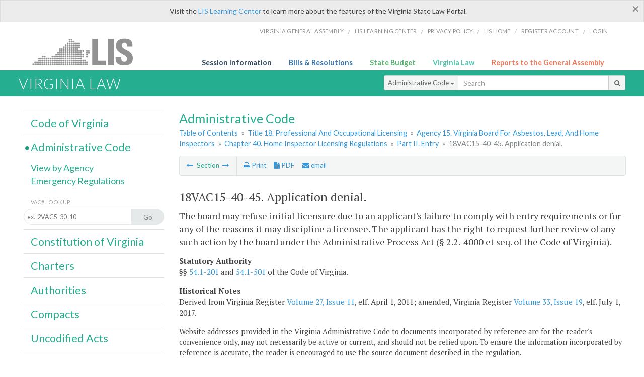

--- FILE ---
content_type: application/javascript
request_url: https://law.lis.virginia.gov/Scripts/jquery.cookie.js
body_size: 1117
content:
/*! js-cookie v3.0.1 | MIT */
!function (e, t) { "object" == typeof exports && "undefined" != typeof module ? module.exports = t() : "function" == typeof define && define.amd ? define(t) : (e = e || self, function () { var n = e.Cookies, o = e.Cookies = t(); o.noConflict = function () { return e.Cookies = n, o } }()) }(this, (function () { "use strict"; function e(e) { for (var t = 1; t < arguments.length; t++) { var n = arguments[t]; for (var o in n) e[o] = n[o] } return e } return function t(n, o) { function r(t, r, i) { if ("undefined" != typeof document) { "number" == typeof (i = e({}, o, i)).expires && (i.expires = new Date(Date.now() + 864e5 * i.expires)), i.expires && (i.expires = i.expires.toUTCString()), t = encodeURIComponent(t).replace(/%(2[346B]|5E|60|7C)/g, decodeURIComponent).replace(/[()]/g, escape); var c = ""; for (var u in i) i[u] && (c += "; " + u, !0 !== i[u] && (c += "=" + i[u].split(";")[0])); return document.cookie = t + "=" + n.write(r, t) + c } } return Object.create({ set: r, get: function (e) { if ("undefined" != typeof document && (!arguments.length || e)) { for (var t = document.cookie ? document.cookie.split("; ") : [], o = {}, r = 0; r < t.length; r++) { var i = t[r].split("="), c = i.slice(1).join("="); try { var u = decodeURIComponent(i[0]); if (o[u] = n.read(c, u), e === u) break } catch (e) { } } return e ? o[e] : o } }, remove: function (t, n) { r(t, "", e({}, n, { expires: -1 })) }, withAttributes: function (n) { return t(this.converter, e({}, this.attributes, n)) }, withConverter: function (n) { return t(e({}, this.converter, n), this.attributes) } }, { attributes: { value: Object.freeze(o) }, converter: { value: Object.freeze(n) } }) }({ read: function (e) { return '"' === e[0] && (e = e.slice(1, -1)), e.replace(/(%[\dA-F]{2})+/gi, decodeURIComponent) }, write: function (e) { return encodeURIComponent(e).replace(/%(2[346BF]|3[AC-F]|40|5[BDE]|60|7[BCD])/g, decodeURIComponent) } }, { path: "/" }) }));
